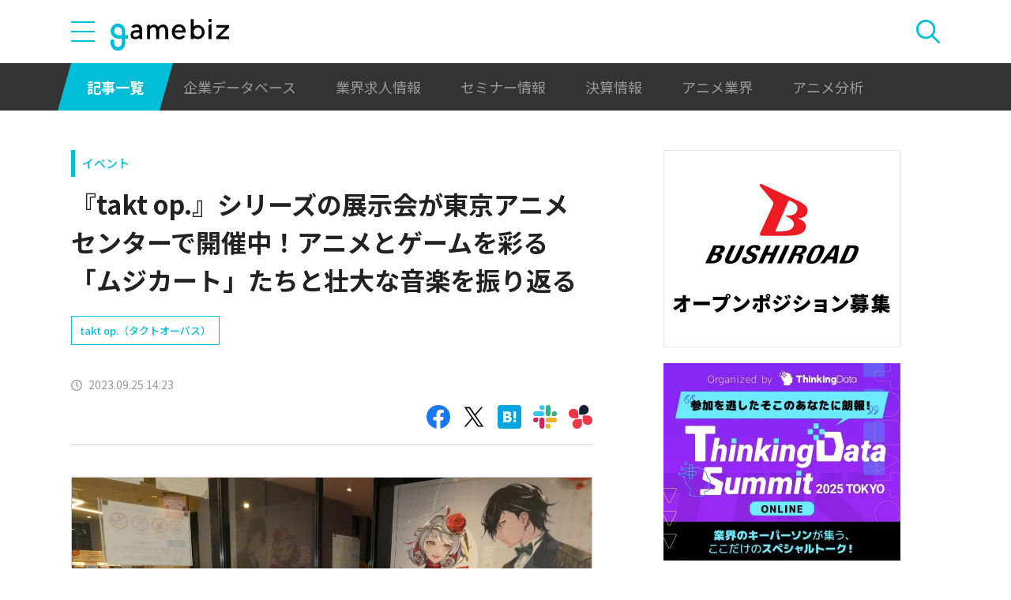

--- FILE ---
content_type: text/html; charset=UTF-8
request_url: https://gamebiz.jp/news/375074
body_size: 12561
content:
<!DOCTYPE html>
<html lang="ja">
<head>
    
    <!-- Google Tag Manager -->
    <script>(function(w,d,s,l,i){w[l]=w[l]||[];w[l].push({'gtm.start':new Date().getTime(),event:'gtm.js'});var f=d.getElementsByTagName(s)[0],j=d.createElement(s),dl=l!='dataLayer'?'&l='+l:'';j.async=true;j.src='https://www.googletagmanager.com/gtm.js?id='+i+dl;f.parentNode.insertBefore(j,f);})(window,document,'script','dataLayer','GTM-MZ9ZXJH');</script>
    <!-- End Google Tag Manager -->
    
<meta charset="utf-8"><meta http-equiv="X-UA-Compatible" content="IE=edge" />
<meta name="viewport" content="width=device-width, initial-scale=1.0, user-scalable=no" />
<title>『takt op.』シリーズの展示会が東京アニメセンターで開催中！アニメとゲームを彩る「ムジカート」たちと壮大な音楽を振り返る | gamebiz</title>
<meta name="description" content="9月23日から10月22日にかけて、音楽の力を身に宿した少女たち「ムジカート」が戦う物語を描く『takt op.（タクトオーパス）』シリーズの展示会「takt op. The Power of Musicarts. 展」が東京アニメセンターで開催される。本イベントは、現在配信中のゲーム『takt op. 運命は真紅き旋律の街を』と、これに先駆けて放送されたアニメ『takt op.Destiny』…"/>
<meta name="keywords" content="Social,ゲーム,インフォ,SocialGameInfo,最新情報,人気アプリ,gamebiz,『takt op.』シリーズの展示会が東京アニメセンターで開催中！アニメとゲームを彩る「ムジカート」たちと壮大な音楽を振り返る"/>
<meta name="viewport" content="width=device-width,initial-scale=1.0,minimum-scale=1.0,user-scalable=no">
<meta name="format-detection" content="telephone=no, email=no, address=no">
<link href="/favicon.ico?1746614308" type="image/x-icon" rel="icon"><link href="/favicon.ico?1746614308" type="image/x-icon" rel="shortcut icon"><link href="/img/apple-touch-icon.png?1746614308" rel="apple-touch-icon-precomposed"><link rel="alternate" type="application/rss+xml" title="gamebiz【ゲームビズ】" href="https://gamebiz.jp/feed.rss" />
<meta property="og:title" content="『takt op.』シリーズの展示会が東京アニメセンターで開催中！アニメとゲームを彩る「ムジカート」たちと壮大な音楽を振り返る | gamebiz"/>
<meta property="og:type" content="article"/>
<meta property="og:url" content="https://gamebiz.jp/news/375074"/>
<meta property="og:image" content="https://i3.gamebiz.jp/media/e4b7c7b8-426e-4dac-8d18-f34b571a0483.jpg"/>
<meta property="og:site_name" content="gamebiz【ゲームビズ】"/>
<meta property="og:description" content="9月23日から10月22日にかけて、音楽の力を身に宿した少女たち「ムジカート」が戦う物語を描く『takt op.（タクトオーパス）』シリーズの展示会「takt op. The Power of Musicarts. 展」が東京アニメセンターで開催される。本イベントは、現在配信中のゲーム『takt op. 運命は真紅き旋律の街を』と、これに先駆けて放送されたアニメ『takt op.Destiny』…"/>
<meta name="twitter:card" content="summary_large_image">
<meta name="twitter:site" content="@gamebiznews">
<meta property="fb:app_id" content="374980990488667"/>
<!--[if lte IE 9]><script src="../js/lib/html5shiv-printshiv.min.js"></script><![endif]-->

<link href="/news/375074" rel="canonical">
<link href="//fonts.googleapis.com/css?family=Montserrat:400,700" rel="stylesheet">
<link rel="stylesheet" href="https://cdnjs.cloudflare.com/ajax/libs/tiny-slider/2.9.3/tiny-slider.css"/>
<link rel="stylesheet" href="/css/swiper.min.css?1746613884"><link rel="stylesheet" href="/css/styles.css?1746613928">
</head>
<body class="page--article-detail">    <!-- Google Tag Manager (noscript) -->
<noscript><iframe src="https://www.googletagmanager.com/ns.html?id=GTM-MZ9ZXJH" height="0" width="0" style="display:none;visibility:hidden"></iframe></noscript>
<!-- End Google Tag Manager (noscript) -->
        
<header class="header js-header">
    <div class="container header__utils">
        <button type="button" class="header__open-drawer js-header__open-drawer">
            <span class="header__open-icon icon icon-menu">
                <span class="icon-menu__bar"></span>
                <span class="icon-menu__bar"></span>
                <span class="icon-menu__bar"></span>
            </span>
        </button>
        <div class="header__drawer js-header__drawer" data-overlay-classname="header__drawer-overlay">
    <div class="header__close-drawer-and-title js-header__close-drawer-and-title">
        <h2 class="header__drawer-title title--with-bl">カテゴリから探す</h2>
        <button type="button" class="header__close-drawer js-header__close-drawer">
            <span class="header__close-icon icon icon-close"></span>
        </button>
    </div>
    <div class="header__category-container--scrollable js-header__category-container">
                                <figure class="list-section header__category-group category-group">
                                <figcaption>
                    <h3 class="list-section__title header__category-group__name category-group__name">
                        企業動向                    </h3>
                </figcaption>
                                <ul class="header__category-list category-list">
                                            <li class="header__category-list__item category-list__item">
                            <a href="/news/category/1" class="header__category-list__link category-list__link">決算情報</a>                        </li>
                                            <li class="header__category-list__item category-list__item">
                            <a href="/news/category/47" class="header__category-list__link category-list__link">ファイナンス</a>                        </li>
                                            <li class="header__category-list__item category-list__item">
                            <a href="/news/category/42" class="header__category-list__link category-list__link">法務</a>                        </li>
                                            <li class="header__category-list__item category-list__item">
                            <a href="/news/category/12" class="header__category-list__link category-list__link">調査資料</a>                        </li>
                                            <li class="header__category-list__item category-list__item">
                            <a href="/news/category/11" class="header__category-list__link category-list__link">人事</a>                        </li>
                                            <li class="header__category-list__item category-list__item">
                            <a href="/news/category/8" class="header__category-list__link category-list__link">業界ニュース</a>                        </li>
                                    </ul>
            </figure>
                                            <figure class="list-section header__category-group category-group">
                                <figcaption>
                    <h3 class="list-section__title header__category-group__name category-group__name">
                        ゲーム動向                    </h3>
                </figcaption>
                                <ul class="header__category-list category-list">
                                            <li class="header__category-list__item category-list__item">
                            <a href="/news/category/5" class="header__category-list__link category-list__link">新作ゲーム</a>                        </li>
                                            <li class="header__category-list__item category-list__item">
                            <a href="/news/category/22" class="header__category-list__link category-list__link">サービス終了</a>                        </li>
                                            <li class="header__category-list__item category-list__item">
                            <a href="/news/category/13" class="header__category-list__link category-list__link">海外市場</a>                        </li>
                                            <li class="header__category-list__item category-list__item">
                            <a href="/news/category/9" class="header__category-list__link category-list__link">事前登録</a>                        </li>
                                            <li class="header__category-list__item category-list__item">
                            <a href="/news/category/2" class="header__category-list__link category-list__link">ランキング</a>                        </li>
                                            <li class="header__category-list__item category-list__item">
                            <a href="/news/category/4" class="header__category-list__link category-list__link">キャンペーン</a>                        </li>
                                            <li class="header__category-list__item category-list__item">
                            <a href="/news/category/10" class="header__category-list__link category-list__link">イベント</a>                        </li>
                                            <li class="header__category-list__item category-list__item">
                            <a href="/news/category/45" class="header__category-list__link category-list__link">アナログ/グッズ</a>                        </li>
                                    </ul>
            </figure>
                                            <figure class="list-section header__category-group category-group">
                                <figcaption>
                    <h3 class="list-section__title header__category-group__name category-group__name">
                        AnimeRecorder                    </h3>
                </figcaption>
                                <ul class="header__category-list category-list">
                                            <li class="header__category-list__item category-list__item">
                            <a href="/news/category/101" class="header__category-list__link category-list__link">アニメ情報</a>                        </li>
                                            <li class="header__category-list__item category-list__item">
                            <a href="/news/category/100" class="header__category-list__link category-list__link">アニメ業界</a>                        </li>
                                    </ul>
            </figure>
                                            <figure class="list-section header__category-group category-group">
                                <figcaption>
                    <h3 class="list-section__title header__category-group__name category-group__name">
                        特集                    </h3>
                </figcaption>
                                <ul class="header__category-list category-list">
                                            <li class="header__category-list__item category-list__item">
                            <a href="/news/category/3" class="header__category-list__link category-list__link">インタビュー</a>                        </li>
                                            <li class="header__category-list__item category-list__item">
                            <a href="/news/category/46" class="header__category-list__link category-list__link">BLC/NFT/メタバース</a>                        </li>
                                            <li class="header__category-list__item category-list__item">
                            <a href="/news/category/18" class="header__category-list__link category-list__link">tech</a>                        </li>
                                            <li class="header__category-list__item category-list__item">
                            <a href="/news/category/17" class="header__category-list__link category-list__link">マーケティング</a>                        </li>
                                            <li class="header__category-list__item category-list__item">
                            <a href="/news/category/7" class="header__category-list__link category-list__link">セミナー</a>                        </li>
                                    </ul>
            </figure>
                                            <figure class="list-section header__category-group category-group">
                                <ul class="header__category-list category-list">
                                            <li class="header__category-list__item category-list__item">
                            <a href="/news/category/20" class="header__category-list__link category-list__link">おはようgamebiz</a>                        </li>
                                    </ul>
            </figure>
                            <figure class="list-section header__category-group category-group">
            <ul class="header__category-list category-list">
                <li class="header__category-list__item category-list__item category-list__item--all-articles">
                    <a href="/news" class="header__category-list__link category-list__link">すべての記事を見る</a>                </li>
            </ul>
        </figure>
    </div>
</div>
        <div class="header__logo-container">
            <a href="/" class="header__logo"><img src="/img/logo.svg?1746614308" class="header__logo__image" alt="gamebiz"></a>        </div>
        <div class="header__search js-header__search">
            <div class="header__toggle-search">
                <button type="button" class="header__open-search js-header__open-search">
                    <span class="header__open-search__icon icon icon-search"></span>
                </button>
                <button type="button" class="header__close-search js-header__close-search">
                    <span class="icon icon-close header__close-search__icon"></span>
                </button>
            </div>
            
<form method="get" accept-charset="utf-8" id="headerSearchForm" class="header__search-form" action="/news/search">    <div class="header__search-form__inner">
        <select name="search_category" id="headerSearchSelectCategory" class="header__select-category"><option value="">すべての記事を見る</option><optgroup label="企業動向"><option value="1">決算情報</option><option value="47">ファイナンス</option><option value="42">法務</option><option value="12">調査資料</option><option value="11">人事</option><option value="8">業界ニュース</option></optgroup><optgroup label="ゲーム動向"><option value="5">新作ゲーム</option><option value="22">サービス終了</option><option value="13">海外市場</option><option value="9">事前登録</option><option value="2">ランキング</option><option value="4">キャンペーン</option><option value="10">イベント</option><option value="45">アナログ/グッズ</option></optgroup><optgroup label="AnimeRecorder"><option value="101">アニメ情報</option><option value="100">アニメ業界</option></optgroup><optgroup label="特集"><option value="3">インタビュー</option><option value="46">BLC/NFT/メタバース</option><option value="18">tech</option><option value="17">マーケティング</option><option value="7">セミナー</option></optgroup><option value="20">おはようgamebiz</option></select>        <div class="form-control form-control--button"><button type="button" class="header__open-category-list-modal submit-button btn btn--color-primary" data-micromodal-trigger="modal--select-category">カテゴリ選択<div class="icon icon-plus"></div></button></div>        <input type="text" name="keyword" autocomplete="off" class="header__search-input" placeholder="キーワード検索" id="keyword" aria-label="キーワード検索">        <div class="form-control form-control--button"><button type="submit" class="header__search-submit btn btn--color-text"><span class="header__search-submit__icon icon icon-search--white"></span>検索</button></div>    </div>
</form>            
<div id="modal--select-category" class="modal" aria-hidden="true">
    <div class="modal__overlay overlay" tabindex="-1" data-micromodal-close>
        <div class="modal__container" role="dialog" aria-modal="true" aria-labelledby="modal--select-category__title">
            <header class="modal__header">
                <h2 id="modal--select-category__title" class="title--with-bl">
                    カテゴリ選択
                </h2>
                <button class="modal__close" aria-label="Close modal" data-micromodal-close>
                    <span class="modal__close__icon icon icon-close"></span>
                </button>
            </header>
            <div class="modal__content" id="modal--select-category__content">
                                    <figure class="list-section select-category__category-group category-group">
                        <figcaption>
                            <h3 class="list-section__title select-category__category-group__name category-group__name">
                                企業動向                            </h3>
                        </figcaption>
                        <ul class="select-category__category-list category-list">
                                                            <li class="select-category__category-list__item category-list__item">
                                    <a href="javascript:;" class="select-category__category-list__link category-list__link js-modal-link-select-category" data-id="1">決算情報</a>                                </li>
                                                            <li class="select-category__category-list__item category-list__item">
                                    <a href="javascript:;" class="select-category__category-list__link category-list__link js-modal-link-select-category" data-id="47">ファイナンス</a>                                </li>
                                                            <li class="select-category__category-list__item category-list__item">
                                    <a href="javascript:;" class="select-category__category-list__link category-list__link js-modal-link-select-category" data-id="42">法務</a>                                </li>
                                                            <li class="select-category__category-list__item category-list__item">
                                    <a href="javascript:;" class="select-category__category-list__link category-list__link js-modal-link-select-category" data-id="12">調査資料</a>                                </li>
                                                            <li class="select-category__category-list__item category-list__item">
                                    <a href="javascript:;" class="select-category__category-list__link category-list__link js-modal-link-select-category" data-id="11">人事</a>                                </li>
                                                            <li class="select-category__category-list__item category-list__item">
                                    <a href="javascript:;" class="select-category__category-list__link category-list__link js-modal-link-select-category" data-id="8">業界ニュース</a>                                </li>
                                                    </ul>
                    </figure>
                                    <figure class="list-section select-category__category-group category-group">
                        <figcaption>
                            <h3 class="list-section__title select-category__category-group__name category-group__name">
                                ゲーム動向                            </h3>
                        </figcaption>
                        <ul class="select-category__category-list category-list">
                                                            <li class="select-category__category-list__item category-list__item">
                                    <a href="javascript:;" class="select-category__category-list__link category-list__link js-modal-link-select-category" data-id="5">新作ゲーム</a>                                </li>
                                                            <li class="select-category__category-list__item category-list__item">
                                    <a href="javascript:;" class="select-category__category-list__link category-list__link js-modal-link-select-category" data-id="22">サービス終了</a>                                </li>
                                                            <li class="select-category__category-list__item category-list__item">
                                    <a href="javascript:;" class="select-category__category-list__link category-list__link js-modal-link-select-category" data-id="13">海外市場</a>                                </li>
                                                            <li class="select-category__category-list__item category-list__item">
                                    <a href="javascript:;" class="select-category__category-list__link category-list__link js-modal-link-select-category" data-id="9">事前登録</a>                                </li>
                                                            <li class="select-category__category-list__item category-list__item">
                                    <a href="javascript:;" class="select-category__category-list__link category-list__link js-modal-link-select-category" data-id="2">ランキング</a>                                </li>
                                                            <li class="select-category__category-list__item category-list__item">
                                    <a href="javascript:;" class="select-category__category-list__link category-list__link js-modal-link-select-category" data-id="4">キャンペーン</a>                                </li>
                                                            <li class="select-category__category-list__item category-list__item">
                                    <a href="javascript:;" class="select-category__category-list__link category-list__link js-modal-link-select-category" data-id="10">イベント</a>                                </li>
                                                            <li class="select-category__category-list__item category-list__item">
                                    <a href="javascript:;" class="select-category__category-list__link category-list__link js-modal-link-select-category" data-id="45">アナログ/グッズ</a>                                </li>
                                                    </ul>
                    </figure>
                                    <figure class="list-section select-category__category-group category-group">
                        <figcaption>
                            <h3 class="list-section__title select-category__category-group__name category-group__name">
                                AnimeRecorder                            </h3>
                        </figcaption>
                        <ul class="select-category__category-list category-list">
                                                            <li class="select-category__category-list__item category-list__item">
                                    <a href="javascript:;" class="select-category__category-list__link category-list__link js-modal-link-select-category" data-id="101">アニメ情報</a>                                </li>
                                                            <li class="select-category__category-list__item category-list__item">
                                    <a href="javascript:;" class="select-category__category-list__link category-list__link js-modal-link-select-category" data-id="100">アニメ業界</a>                                </li>
                                                    </ul>
                    </figure>
                                    <figure class="list-section select-category__category-group category-group">
                        <figcaption>
                            <h3 class="list-section__title select-category__category-group__name category-group__name">
                                特集                            </h3>
                        </figcaption>
                        <ul class="select-category__category-list category-list">
                                                            <li class="select-category__category-list__item category-list__item">
                                    <a href="javascript:;" class="select-category__category-list__link category-list__link js-modal-link-select-category" data-id="3">インタビュー</a>                                </li>
                                                            <li class="select-category__category-list__item category-list__item">
                                    <a href="javascript:;" class="select-category__category-list__link category-list__link js-modal-link-select-category" data-id="46">BLC/NFT/メタバース</a>                                </li>
                                                            <li class="select-category__category-list__item category-list__item">
                                    <a href="javascript:;" class="select-category__category-list__link category-list__link js-modal-link-select-category" data-id="18">tech</a>                                </li>
                                                            <li class="select-category__category-list__item category-list__item">
                                    <a href="javascript:;" class="select-category__category-list__link category-list__link js-modal-link-select-category" data-id="17">マーケティング</a>                                </li>
                                                            <li class="select-category__category-list__item category-list__item">
                                    <a href="javascript:;" class="select-category__category-list__link category-list__link js-modal-link-select-category" data-id="7">セミナー</a>                                </li>
                                                    </ul>
                    </figure>
                                    <figure class="list-section select-category__category-group category-group">
                        <figcaption>
                            <h3 class="list-section__title select-category__category-group__name category-group__name">
                                                            </h3>
                        </figcaption>
                        <ul class="select-category__category-list category-list">
                                                            <li class="select-category__category-list__item category-list__item">
                                    <a href="javascript:;" class="select-category__category-list__link category-list__link js-modal-link-select-category" data-id="20">おはようgamebiz</a>                                </li>
                                                    </ul>
                    </figure>
                                <figure class="list-section select-category__category-group category-group">
                    <ul class="select-category__category-list category-list">
                        <li class="select-category__category-list__item category-list__item category-list__item--all-articles">
                            <a href="javascript:;" class="select-category__category-list__link category-list__link js-modal-link-select-category">すべての記事を見る</a>                        </li>
                    </ul>
                </figure>
            </div>
        </div>
    </div>
</div>
        </div>
    </div>
    <nav class="header__nav">
        <div class="header__nav__container container">
            <a href="/news" class="header__nav__link is-current">記事一覧</a>            <a href="/companies" class="header__nav__link">企業データベース</a>            <a href="/jobs" class="header__nav__link">業界求人情報</a>            <a href="/seminars" class="header__nav__link">セミナー情報</a>            <a href="/news/category/1" class="header__nav__link">決算情報</a>            <a href="/news/category/100" class="header__nav__link">アニメ業界</a>            <a href="/news/tag/23237" class="header__nav__link">アニメ分析</a>        </div>
    </nav>
</header>
    
<main class="main">
    <div class="main__contents js-main__contents">
        <div class="container main__contents__container">
            <div class="page-contents js-page-contents">
                <div class="page-contents__inner">
                    
    <div class="ad ad--gold ad--side-gold--sp" data-ad-side-gold-sp></div>
                    <article class="article">
                        <div class="article__header">
                            <div class="bg-video__box">
                                <div class="bg-video__box__inner">
                                                                        <div class="article__category">
                                        <a href="/news/category/10">イベント</a>                                    </div>
                                                                        <h1 class="article__title">
                                        『takt op.』シリーズの展示会が東京アニメセンターで開催中！アニメとゲームを彩る「ムジカート」たちと壮大な音楽を振り返る                                    </h1>
                                </div>
                            </div>
                            <div class="bg-video__box bg-video__box--ad--external bg-video__box--bg bg-video__box--padding--s bg-video__box--margin--s">
                                <div class="bg-video__box__inner">
                                    <div class="ad ad--external" data-ad='{"area_category":"google-ad","area":"sp-article-detail"}'></div>
                                </div>
                            </div>
                                                        <div class="bg-video__box">
                                <div class="bg-video__box__inner">
                                    <div class="article__tags">
                                        
<ul class="tag-list">
        <li class="tag-list__item">
        <a href="/news/tag/16998" class="tag-list__link tag">takt op.（タクトオーパス）</a>    </li>
    </ul>
                                    </div>
                                </div>
                            </div>
                            <div class="bg-video__box">
                                <div class="bg-video__box__inner">
                                    <div class="author-and-published-at">
                                                                                                                            <div class="article__published-at">
                                                <span class="article__published-at__icon icon icon-clock"></span>
                                                2023.09.25 14:23                                            </div>
                                                                            </div>
                                </div>
                            </div>
                            <div class="bg-video__box">
                                <div class="bg-video__box__inner">
                                    <div class="share-sns">
    <a href="https://www.facebook.com/share.php?u=https%3A%2F%2Fgamebiz.jp%2Fnews%2F375074" class="share-sns__link" target="_blank"><span class="icon icon-facebook"></a>    <a href="https://twitter.com/" class="share-sns__link" target="_blank" onclick="window.open(&#039;https://twitter.com/intent/tweet?text=%E3%80%8Etakt+op.%E3%80%8F%E3%82%B7%E3%83%AA%E3%83%BC%E3%82%BA%E3%81%AE%E5%B1%95%E7%A4%BA%E4%BC%9A%E3%81%8C%E6%9D%B1%E4%BA%AC%E3%82%A2%E3%83%8B%E3%83%A1%E3%82%BB%E3%83%B3%E3%82%BF%E3%83%BC%E3%81%A7%E9%96%8B%E5%82%AC%E4%B8%AD%EF%BC%81%E3%82%A2%E3%83%8B%E3%83%A1%E3%81%A8%E3%82%B2%E3%83%BC%E3%83%A0%E3%82%92%E5%BD%A9%E3%82%8B%E3%80%8C%E3%83%A0%E3%82%B8%E3%82%AB%E3%83%BC%E3%83%88%E3%80%8D%E3%81%9F%E3%81%A1%E3%81%A8%E5%A3%AE%E5%A4%A7%E3%81%AA%E9%9F%B3%E6%A5%BD%E3%82%92%E6%8C%AF%E3%82%8A%E8%BF%94%E3%82%8B%0Ahttps%3A%2F%2Fgamebiz.jp%2Fnews%2F375074&#039;,
                       &#039;tweetwindow&#039;,
                       &#039;width=550, height=450, personalbar=0, toolbar=0, scrollbars=1, resizable=1&#039;); return false;"><span class="icon icon-X"></a>    <a href="https://b.hatena.ne.jp/add?mode=confirm&amp;url=https%3A%2F%2Fgamebiz.jp%2Fnews%2F375074&amp;title=%E3%80%8Etakt+op.%E3%80%8F%E3%82%B7%E3%83%AA%E3%83%BC%E3%82%BA%E3%81%AE%E5%B1%95%E7%A4%BA%E4%BC%9A%E3%81%8C%E6%9D%B1%E4%BA%AC%E3%82%A2%E3%83%8B%E3%83%A1%E3%82%BB%E3%83%B3%E3%82%BF%E3%83%BC%E3%81%A7%E9%96%8B%E5%82%AC%E4%B8%AD%EF%BC%81%E3%82%A2%E3%83%8B%E3%83%A1%E3%81%A8%E3%82%B2%E3%83%BC%E3%83%A0%E3%82%92%E5%BD%A9%E3%82%8B%E3%80%8C%E3%83%A0%E3%82%B8%E3%82%AB%E3%83%BC%E3%83%88%E3%80%8D%E3%81%9F%E3%81%A1%E3%81%A8%E5%A3%AE%E5%A4%A7%E3%81%AA%E9%9F%B3%E6%A5%BD%E3%82%92%E6%8C%AF%E3%82%8A%E8%BF%94%E3%82%8B" class="share-sns__link" target="_blank"><span class="icon icon-hatena"></a>    <a href="https://gamebiz.jp/slack/authorize?url=https%3A%2F%2Fgamebiz.jp%2Fnews%2F375074&amp;title=%E3%80%8Etakt+op.%E3%80%8F%E3%82%B7%E3%83%AA%E3%83%BC%E3%82%BA%E3%81%AE%E5%B1%95%E7%A4%BA%E4%BC%9A%E3%81%8C%E6%9D%B1%E4%BA%AC%E3%82%A2%E3%83%8B%E3%83%A1%E3%82%BB%E3%83%B3%E3%82%BF%E3%83%BC%E3%81%A7%E9%96%8B%E5%82%AC%E4%B8%AD%EF%BC%81%E3%82%A2%E3%83%8B%E3%83%A1%E3%81%A8%E3%82%B2%E3%83%BC%E3%83%A0%E3%82%92%E5%BD%A9%E3%82%8B%E3%80%8C%E3%83%A0%E3%82%B8%E3%82%AB%E3%83%BC%E3%83%88%E3%80%8D%E3%81%9F%E3%81%A1%E3%81%A8%E5%A3%AE%E5%A4%A7%E3%81%AA%E9%9F%B3%E6%A5%BD%E3%82%92%E6%8C%AF%E3%82%8A%E8%BF%94%E3%82%8B" class="share-sns__link" target="_blank"><span class="icon icon-slack"></a>    <a href="https://gamebiz.jp/chatwork/authorize?url=https%253A%252F%252Fgamebiz.jp%252Fnews%252F375074&amp;title=%25E3%2580%258Etakt%2Bop.%25E3%2580%258F%25E3%2582%25B7%25E3%2583%25AA%25E3%2583%25BC%25E3%2582%25BA%25E3%2581%25AE%25E5%25B1%2595%25E7%25A4%25BA%25E4%25BC%259A%25E3%2581%258C%25E6%259D%25B1%25E4%25BA%25AC%25E3%2582%25A2%25E3%2583%258B%25E3%2583%25A1%25E3%2582%25BB%25E3%2583%25B3%25E3%2582%25BF%25E3%2583%25BC%25E3%2581%25A7%25E9%2596%258B%25E5%2582%25AC%25E4%25B8%25AD%25EF%25BC%2581%25E3%2582%25A2%25E3%2583%258B%25E3%2583%25A1%25E3%2581%25A8%25E3%2582%25B2%25E3%2583%25BC%25E3%2583%25A0%25E3%2582%2592%25E5%25BD%25A9%25E3%2582%258B%25E3%2580%258C%25E3%2583%25A0%25E3%2582%25B8%25E3%2582%25AB%25E3%2583%25BC%25E3%2583%2588%25E3%2580%258D%25E3%2581%259F%25E3%2581%25A1%25E3%2581%25A8%25E5%25A3%25AE%25E5%25A4%25A7%25E3%2581%25AA%25E9%259F%25B3%25E6%25A5%25BD%25E3%2582%2592%25E6%258C%25AF%25E3%2582%258A%25E8%25BF%2594%25E3%2582%258B" class="share-sns__link" target="_blank"><span class="icon icon-chatworks"></a></div>
                                </div>
                            </div>
                        </div>
                        <div class="bg-video__box bg-video__box--bg bg-video__box--margin--s--top bg-video__box--padding--s--top">
                            <div class="bg-video__box__inner">
                                <div class="article__body">
                                    <div class="article__featured-image"></div>
                                    <!-- TODO: [data-content="blogparts"] つける -->
                                    <div class="article__body-text" data-content="blogparts">
                                        <p class="image text-center" data-blogparts="root"><img data-lazyload="delay" data-src="https://i3.gamebiz.jp/media/e4b7c7b8-426e-4dac-8d18-f34b571a0483.jpg" class="bordered" /></p>
<p class="spacer"></p>
<p>9月23日から10月22日にかけて、音楽の力を身に宿した少女たち「ムジカート」が戦う物語を描く『takt op.（タクトオーパス）』シリーズの展示会「takt op. The Power of Musicarts. 展」が東京アニメセンターで開催される。</p>
<p>本イベントは、現在配信中のゲーム『takt op. 運命は真紅き旋律の街を』と、これに先駆けて放送されたアニメ『takt op.Destiny』を振り返りつつ、個性あふれる「ムジカート」や、壮大な音楽の魅力に迫る内容になっている。会場でまず目を引くのが、入り口に展示されたグランドピアノ。これは本作でキーピアニストとして活躍するまらしぃさんが、この企画展のために弾いた録りおろしの楽曲メドレーを自動演奏している。美しい音楽が絶え間なく流れるのはもちろん、よく見ると実施に鍵盤が叩かれているのも分かる。耳はもちろん、目でも楽しめる仕掛けだ。</p>
<p class="spacer"></p>
<p class="image text-center" data-blogparts="root"><img data-lazyload="delay" data-src="https://i3.gamebiz.jp/media/6bdf8623-caae-4461-b688-ba72939c17a5.jpg" class="bordered" /></p>
<p class="spacer"></p>
<p>展示はいくつかのコーナーに分かれており、まずはTVアニメ『takt op.Destiny』の物語を振り返ることに。放送された全12話の場面カットとあらすじ、さらに設定資料、大型スクリーンの映像で物語をあらためて楽しめる。また、ベートーヴェンやワーグナーといった、おなじみの作曲家をわかりやすく紹介するトリビアコーナーも設置されている。</p>
<p class="image text-center" data-blogparts="root"><img data-lazyload="delay" data-src="https://i3.gamebiz.jp/media/da1b51a3-8cca-4342-896d-6979b67d3def.jpg" class="bordered" /></p>
<p class="image text-center" data-blogparts="root"><img data-lazyload="delay" data-src="https://i3.gamebiz.jp/media/90173e15-8bcb-4aa3-a39e-bb7e17d7c19a.jpg" class="bordered" /></p>
<p>続いてのコーナーでは、ゲームに登場する設定資料がところ狭しと展示されている。世界観に関するものから美術、キャラクターの設定など、美しい『takt op.』の世界がいかにして作られたのかがよく分かる内容だ。また、日常や戦闘の記憶を映し出した音源楽装の数々も展示。ゲーム内で見る音源楽装とは、また違った印象を抱く人もいるだろう。</p>
<p class="image text-center" data-blogparts="root"><img data-lazyload="delay" data-src="https://i3.gamebiz.jp/media/9323bd9e-ee3f-4891-aef7-a128a0eaf1c5.jpg" class="bordered" /></p>
<p>そして最後のコーナーでは、等身大用として特別に調整されたムジカート25人の映像を間近で楽しむことができる。運命やカルメン、木星にカノンと多彩なキャラクターはすべて音声付き。キャラクターの前に立てばその声を聞くことができる。各モニターには誰が登場するのか明記されているので、お気に入りのムジカートがいる人は少し待ってみるのもおすすめ。</p>
<p class="spacer"></p>
<ul class="columns columns--desktop-v-mobile-h" data-blogparts="root">
<li class="column">
<p class="image text-center"><img data-lazyload="delay" data-src="https://i3.gamebiz.jp/media/85088998-1e63-40c6-8f2b-a044fc879019.jpg" /></p>
</li>
<li class="column">
<p class="image text-center"><img data-lazyload="delay" data-src="https://i3.gamebiz.jp/media/cbb0fcb5-d895-4314-a455-6a3ce251722f.jpg" /></p>
</li>
</ul>
<p>なお、本イベントは展示に加えてグッズ販売のコーナーも併設。キャラクター原案を手がけたLAMさん描き下ろしのキービジュアルイラストを使用したクリアファイルセットやTシャツ、A3クリアポスターなどが販売される。<br />そのほか、入場特典として楽譜カバー風台紙と選べるムジカートブロマイド (全25種)のセットも用意されている。台紙はブロマイドを挟める仕様になっているので、来場した記念として飾るにもぴったりだ。</p>
<p class="spacer"></p>
<p class="image text-center" data-blogparts="root"><img data-lazyload="delay" data-src="https://i3.gamebiz.jp/media/d225a629-0f65-49e4-8264-f4b79ef251fc.jpg" class="bordered" /></p>
<p class="image text-center" data-blogparts="root"><img data-lazyload="delay" data-src="https://i3.gamebiz.jp/media/32f6b674-0724-4c7a-b569-436e327b8d9e.jpg" class="bordered" /></p>
<p class="spacer"></p>
<div class="link-button text-center" data-blogparts="root"><a class="btn btn--rounded btn--color-primary btn--color-primary--invert" href="https://tokyoanimecenter.jp/event/taktop_exhibition/">公式サイト</a></div>
<p>&copy;DeNA/takt op. game partners　&copy;DeNA／タクトオーパスフィルハーモニック</p>
<p class="ignore spacer"></p>                                    </div>
                                </div>
                            </div>
                        </div>
                        <div class="article__footer">
                            <div class="bg-video__box bg-video__box--bg bg-video__box--margin--s--bottom bg-video__box--padding--s--bottom">
                                <div class="bg-video__box__inner">
                                    <div class="share-sns">
    <a href="https://www.facebook.com/share.php?u=https%3A%2F%2Fgamebiz.jp%2Fnews%2F375074" class="share-sns__link" target="_blank"><span class="icon icon-facebook"></a>    <a href="https://twitter.com/" class="share-sns__link" target="_blank" onclick="window.open(&#039;https://twitter.com/intent/tweet?text=%E3%80%8Etakt+op.%E3%80%8F%E3%82%B7%E3%83%AA%E3%83%BC%E3%82%BA%E3%81%AE%E5%B1%95%E7%A4%BA%E4%BC%9A%E3%81%8C%E6%9D%B1%E4%BA%AC%E3%82%A2%E3%83%8B%E3%83%A1%E3%82%BB%E3%83%B3%E3%82%BF%E3%83%BC%E3%81%A7%E9%96%8B%E5%82%AC%E4%B8%AD%EF%BC%81%E3%82%A2%E3%83%8B%E3%83%A1%E3%81%A8%E3%82%B2%E3%83%BC%E3%83%A0%E3%82%92%E5%BD%A9%E3%82%8B%E3%80%8C%E3%83%A0%E3%82%B8%E3%82%AB%E3%83%BC%E3%83%88%E3%80%8D%E3%81%9F%E3%81%A1%E3%81%A8%E5%A3%AE%E5%A4%A7%E3%81%AA%E9%9F%B3%E6%A5%BD%E3%82%92%E6%8C%AF%E3%82%8A%E8%BF%94%E3%82%8B%0Ahttps%3A%2F%2Fgamebiz.jp%2Fnews%2F375074&#039;,
                       &#039;tweetwindow&#039;,
                       &#039;width=550, height=450, personalbar=0, toolbar=0, scrollbars=1, resizable=1&#039;); return false;"><span class="icon icon-X"></a>    <a href="https://b.hatena.ne.jp/add?mode=confirm&amp;url=https%3A%2F%2Fgamebiz.jp%2Fnews%2F375074&amp;title=%E3%80%8Etakt+op.%E3%80%8F%E3%82%B7%E3%83%AA%E3%83%BC%E3%82%BA%E3%81%AE%E5%B1%95%E7%A4%BA%E4%BC%9A%E3%81%8C%E6%9D%B1%E4%BA%AC%E3%82%A2%E3%83%8B%E3%83%A1%E3%82%BB%E3%83%B3%E3%82%BF%E3%83%BC%E3%81%A7%E9%96%8B%E5%82%AC%E4%B8%AD%EF%BC%81%E3%82%A2%E3%83%8B%E3%83%A1%E3%81%A8%E3%82%B2%E3%83%BC%E3%83%A0%E3%82%92%E5%BD%A9%E3%82%8B%E3%80%8C%E3%83%A0%E3%82%B8%E3%82%AB%E3%83%BC%E3%83%88%E3%80%8D%E3%81%9F%E3%81%A1%E3%81%A8%E5%A3%AE%E5%A4%A7%E3%81%AA%E9%9F%B3%E6%A5%BD%E3%82%92%E6%8C%AF%E3%82%8A%E8%BF%94%E3%82%8B" class="share-sns__link" target="_blank"><span class="icon icon-hatena"></a>    <a href="https://gamebiz.jp/slack/authorize?url=https%3A%2F%2Fgamebiz.jp%2Fnews%2F375074&amp;title=%E3%80%8Etakt+op.%E3%80%8F%E3%82%B7%E3%83%AA%E3%83%BC%E3%82%BA%E3%81%AE%E5%B1%95%E7%A4%BA%E4%BC%9A%E3%81%8C%E6%9D%B1%E4%BA%AC%E3%82%A2%E3%83%8B%E3%83%A1%E3%82%BB%E3%83%B3%E3%82%BF%E3%83%BC%E3%81%A7%E9%96%8B%E5%82%AC%E4%B8%AD%EF%BC%81%E3%82%A2%E3%83%8B%E3%83%A1%E3%81%A8%E3%82%B2%E3%83%BC%E3%83%A0%E3%82%92%E5%BD%A9%E3%82%8B%E3%80%8C%E3%83%A0%E3%82%B8%E3%82%AB%E3%83%BC%E3%83%88%E3%80%8D%E3%81%9F%E3%81%A1%E3%81%A8%E5%A3%AE%E5%A4%A7%E3%81%AA%E9%9F%B3%E6%A5%BD%E3%82%92%E6%8C%AF%E3%82%8A%E8%BF%94%E3%82%8B" class="share-sns__link" target="_blank"><span class="icon icon-slack"></a>    <a href="https://gamebiz.jp/chatwork/authorize?url=https%253A%252F%252Fgamebiz.jp%252Fnews%252F375074&amp;title=%25E3%2580%258Etakt%2Bop.%25E3%2580%258F%25E3%2582%25B7%25E3%2583%25AA%25E3%2583%25BC%25E3%2582%25BA%25E3%2581%25AE%25E5%25B1%2595%25E7%25A4%25BA%25E4%25BC%259A%25E3%2581%258C%25E6%259D%25B1%25E4%25BA%25AC%25E3%2582%25A2%25E3%2583%258B%25E3%2583%25A1%25E3%2582%25BB%25E3%2583%25B3%25E3%2582%25BF%25E3%2583%25BC%25E3%2581%25A7%25E9%2596%258B%25E5%2582%25AC%25E4%25B8%25AD%25EF%25BC%2581%25E3%2582%25A2%25E3%2583%258B%25E3%2583%25A1%25E3%2581%25A8%25E3%2582%25B2%25E3%2583%25BC%25E3%2583%25A0%25E3%2582%2592%25E5%25BD%25A9%25E3%2582%258B%25E3%2580%258C%25E3%2583%25A0%25E3%2582%25B8%25E3%2582%25AB%25E3%2583%25BC%25E3%2583%2588%25E3%2580%258D%25E3%2581%259F%25E3%2581%25A1%25E3%2581%25A8%25E5%25A3%25AE%25E5%25A4%25A7%25E3%2581%25AA%25E9%259F%25B3%25E6%25A5%25BD%25E3%2582%2592%25E6%258C%25AF%25E3%2582%258A%25E8%25BF%2594%25E3%2582%258B" class="share-sns__link" target="_blank"><span class="icon icon-chatworks"></a></div>
                                </div>
                            </div>
                                                                                    <div class="bg-video__box bg-video__box--bg bg-video__box--margin--s bg-video__box--padding--s">
                                <div class="bg-video__box__inner">
                                    <div class="article__comments">
                                        
<div id="ulCommentWidget" style="clear:both;"></div>
<script>
    var _ul_comment_config = _ul_comment_config||{};
    _ul_comment_config['id'] = 'CM-m6G7hvSr';
    _ul_comment_config['article_id'] = 'production-news-375074';
    _ul_comment_config['author'] = '';
    _ul_comment_config['published_at'] = '';

    (function (c, n, s) {if (c[n] === void 0) {c['ULObject'] = n;
        c[n] = c[n] || function () {(c[n].q = c[n].q || []).push(arguments)};
        c[n].l = 1 * new Date();var e = document.createElement('script');e.async = 1;
        e.src = s + "/comment.js";var t = document.getElementsByTagName('script')[0];
        t.parentNode.insertBefore(e, t);}})
    (window, 'ul_comment_widget', 'https://cm-widget.nakanohito.jp/cm');
    ul_comment_widget('init', _ul_comment_config);
</script>
                                    </div>
                                </div>
                            </div>
                                                                                    <div class="bg-video__box bg-video__box--bg bg-video__box--articles bg-video__box--padding--s bg-video__box--margin--s--bottom">
                                <div class="bg-video__box__inner">
                                                                        <div class="category-article-links">
                                        <h3 class="secondary-title">イベント</h3>
                                        <div class="articles__scrollbox">
                                                                                            <div class="article article--vertical">
                                                    <a href="/news/419765" class="article__link">
    <div class="article__image media-container">
        <div class="media-inner">
            <img data-src="https://i3.gamebiz.jp/media/cb873e3b-acbb-48ef-a743-d6398a052eee.jpg" class="media-image" onerror="this.onerror = null;this.data-src=&quot;/img/no-image-default.png?1746614308&quot;" data-object-fit="contain" data-lazyload="delay" alt="">        </div>
    </div>
    <div class="article__meta">
                <h3 class="article__title">
            【イベント】“ヘブバン”の世界が水族館に広がる！　サンシャイン水族館×『ヘブンバーンズレッド』コラボを現地レポート！        </h3>
                <div class="article__published-at">
            <span class="article__published-at__icon icon icon-clock"></span>
            2026.01.23 20:10        </div>
            </div>
</a>
                                                </div>
                                                                                            <div class="article article--vertical">
                                                    <a href="/news/419749" class="article__link">
    <div class="article__image media-container">
        <div class="media-inner">
            <img data-src="https://i3.gamebiz.jp/media/79fbb518-2fbb-4c19-8a0f-a6761ea98ea1.png" class="media-image" onerror="this.onerror = null;this.data-src=&quot;/img/no-image-default.png?1746614308&quot;" data-object-fit="contain" data-lazyload="delay" alt="">        </div>
    </div>
    <div class="article__meta">
                <h3 class="article__title">
            インディー音楽ゲームに特化した体験型イベント「インディー音ゲー祭(フェス)」が1月31日に「稲毛 K&#039;S DREAM」で初開催        </h3>
                <div class="article__published-at">
            <span class="article__published-at__icon icon icon-clock"></span>
            2026.01.23 17:13        </div>
            </div>
</a>
                                                </div>
                                                                                            <div class="article article--vertical">
                                                    <a href="/news/419731" class="article__link">
    <div class="article__image media-container">
        <div class="media-inner">
            <img data-src="https://i3.gamebiz.jp/media/37dfb3c6-e5ea-4296-9111-b76aa2d4818d.jpg" class="media-image" onerror="this.onerror = null;this.data-src=&quot;/img/no-image-default.png?1746614308&quot;" data-object-fit="contain" data-lazyload="delay" alt="">        </div>
    </div>
    <div class="article__meta">
                <h3 class="article__title">
            GENDA GiGO、周防パトラとのコラボキャンペーンを開催！限定景品に加え「周防パトラ焼き」も登場        </h3>
                <div class="article__published-at">
            <span class="article__published-at__icon icon icon-clock"></span>
            2026.01.23 14:59        </div>
            </div>
</a>
                                                </div>
                                                                                    </div>
                                        <a href="/news/category/10" class="category-articles__show-all btn btn--color-primary btn--arrow-right">すべて見る</a>                                    </div>
                                                                    </div>
                            </div>
                                                        <div class="bg-video__box bg-video__box--ad--external bg-video__box--bg bg-video__box--padding--s bg-video__box--margin--s">
                                <div class="bg-video__box__inner">
                                    <div class="ad ad--external" data-ad='{"area_category":"google-ad","area":"sp-article-detail"}'></div>
                                </div>
                            </div>
                                                        <div class="bg-video__box">
                                <div class="bg-video__box__inner">
                                    <div class="article__tags">
                                        
<ul class="tag-list">
        <li class="tag-list__item">
        <a href="/news/tag/16998" class="tag-list__link tag">takt op.（タクトオーパス）</a>    </li>
    </ul>
                                    </div>
                                </div>
                            </div>
                        </div>
                    </article>
                    <div
                            class="
                                bg-video__box
                                bg-video__box--more-articles
                                bg-video__box--bg
                                bg-video__box--margin
                                bg-video__box--padding--s
                            "
                        >
                        <div class="bg-video__box__inner">
                            <section class="related-articles">
                                <h2 class="secondary-title">あわせて読みたい</h2>
                                                                
<div class="articles articles--stack">
        <div class="article article--horizontal">
        <a href="/news/395066" class="article__link">
    <div class="article__image media-container">
        <div class="media-inner">
            <img src="https://i3.gamebiz.jp/media/92994711-1cf6-440e-8343-558708e58ee6.png" class="media-image" onerror="this.onerror = null;this.src=&quot;/img/no-image-default.png?1746614308&quot;" data-object-fit="contain" alt="">        </div>
    </div>
    <div class="article__meta">
                <div class="article__category-and-badge">
            <span class="article__category">
                サービス終了            </span>
                    </div>
                <h3 class="article__title">
            【サービス終了、その瞬間】24年4月～10月掲載記事まとめ…『エンキル』『タクトオーパス』『超速GP』『DQチャンプ』『スカフォト』『パワサカ』        </h3>
                <div class="article__published-at">
            <span class="article__published-at__icon icon icon-clock"></span>
            2024.11.04 09:30        </div>
            </div>
</a>
    </div>
        <div class="article article--horizontal">
        <a href="/news/384771" class="article__link">
    <div class="article__image media-container">
        <div class="media-inner">
            <img src="https://i3.gamebiz.jp/media/f189bd9c-22e3-4827-8bc8-bf95dee1e438.jpg" class="media-image" onerror="this.onerror = null;this.src=&quot;/img/no-image-default.png?1746614308&quot;" data-object-fit="contain" alt="">        </div>
    </div>
    <div class="article__meta">
                <div class="article__category-and-badge">
            <span class="article__category">
                サービス終了            </span>
                    </div>
                <h3 class="article__title">
            【サービス終了、その瞬間】DeNAとバンダイナムコFW『takt op. 運命は真紅き旋律の街を』…運命が再び動き出すその日が来る事を願って        </h3>
                <div class="article__published-at">
            <span class="article__published-at__icon icon icon-clock"></span>
            2024.04.22 10:58        </div>
            </div>
</a>
    </div>
        <div class="article article--horizontal">
        <a href="/news/381526" class="article__link">
    <div class="article__image media-container">
        <div class="media-inner">
            <img src="https://i3.gamebiz.jp/media/469305d6-dace-4e35-924d-7a0fbf41f0d4.jpg" class="media-image" onerror="this.onerror = null;this.src=&quot;/img/no-image-default.png?1746614308&quot;" data-object-fit="contain" alt="">        </div>
    </div>
    <div class="article__meta">
                <div class="article__category-and-badge">
            <span class="article__category">
                サービス終了            </span>
                    </div>
                <h3 class="article__title">
            DeNA、『takt op. 運命は真紅き旋律の街を』のサービスを4月9日をもって終了…リリースから約10ヶ月        </h3>
                <div class="article__published-at">
            <span class="article__published-at__icon icon icon-clock"></span>
            2024.02.08 14:26        </div>
            </div>
</a>
    </div>
    </div>
                                                            </section>
                        </div>
                    </div>
                    
                </div>
            </div>
            
<aside class="sidebar js-sidebar">
    <div class="sidebar__inner">
        
    <section class="sidebar__section sidebar__section--ad bg-video__box">
        <div class="sidebar__content">
            <div class="ad ad--gold ad--side-gold--pc" data-ad='{"area_category": "enterprise-advertisement", "area": "side-gold"}'></div>
        </div>
    </section>
        
<section class="sidebar__section sidebar__section--ads bg-video__box">
    <div class="sidebar__content">
        <div class="spot-ads">
                                                <div class="ad ad--spot" data-ad='{"area_category": "spot-advertisement", "area": "spot", "ad_id": 97}'></div>
                                    </div>
    </div>
</section>
        <section class="sidebar__section sidebar__section--pickup-banners bg-video__box">
            <div class="sidebar__content">
                                
<div class="banners pickup-banners">
    

</div>
            </div>
        </section>
        <section class="sidebar__section sidebar__section--bg-colored sidebar__section--recruit bg-video__box bg-video__box--bg bg-video__box--padding bg-video__box--margin">
            <div class="sidebar__content">
                <div class="recruit">
                    <h2 class="primary-title primary-title--en">
                        Recruit<span class="primary-title__sub">業界求人情報</span>
                    </h2>
                    <div class="jobs">
                        
<div class="job job--vertical">
    
<a href="/jobs/1" class="job__link">
        <div class="job__image media-container">
        <div class="media-inner">
            <img data-src="https://i3.gamebiz.jp/media/14717365-e06b-4666-9862-43eee5a9381a.jpg" class="media-image" onerror="this.onerror = null;this.data-src=&quot;/img/no-image-default.png?1746614308&quot;" data-lazyload="delay" alt="">        </div>
    </div>
        <div class="job__meta">
        <div class="job__position">
            総合職【オープンポジション】        </div>
        <div class="job__company-name">
            株式会社ブシロード        </div>
        <h3 class="job__title">
            世界を彩るコンテンツ、次はあなたが広める番です。        </h3>
    </div>
</a>
</div>
                        
<div class="job job--horizontal">
    
<a href="/jobs/107" class="job__link">
        <div class="job__image media-container">
        <div class="media-inner">
            <img data-src="https://i3.gamebiz.jp/media/f9096f8e-3423-428f-b8f6-961996f7ef62.JPG" class="media-image" onerror="this.onerror = null;this.data-src=&quot;/img/no-image-default.png?1746614308&quot;" data-lazyload="delay" alt="">        </div>
    </div>
        <div class="job__meta">
        <div class="job__position">
            ゲームプランナー（札幌）        </div>
        <div class="job__company-name">
            THE FIRST株式会社        </div>
        <h3 class="job__title">
            ゲームプランナー【札幌/UIターン歓迎】第2期メンバー募集！オンラインゲーム開発/運用/ローカライズ        </h3>
    </div>
</a>
</div>
<div class="job job--horizontal">
    
<a href="/jobs/13" class="job__link">
        <div class="job__image media-container">
        <div class="media-inner">
            <img data-src="https://i3.gamebiz.jp/media/9600532d-d574-4baa-a06a-3b5a31238205.png" class="media-image" onerror="this.onerror = null;this.data-src=&quot;/img/no-image-default.png?1746614308&quot;" data-lazyload="delay" alt="">        </div>
    </div>
        <div class="job__meta">
        <div class="job__position">
            企画職（ディレクター、プランナー）国内チーム/海外チーム        </div>
        <div class="job__company-name">
            NextNinja        </div>
        <h3 class="job__title">
            【自社開発】運用ゲームディレクター        </h3>
    </div>
</a>
</div>
                        
<div class="job job--vertical">
    
<a href="/jobs/53" class="job__link">
        <div class="job__image media-container">
        <div class="media-inner">
            <img data-src="https://i3.gamebiz.jp/media/50e1b3da-52d6-4633-9f66-3ed1485b6180.png" class="media-image" onerror="this.onerror = null;this.data-src=&quot;/img/no-image-default.png?1746614308&quot;" data-lazyload="delay" alt="">        </div>
    </div>
        <div class="job__meta">
        <div class="job__position">
            プランナー        </div>
        <div class="job__company-name">
            Happy Elements株式会社        </div>
        <h3 class="job__title">
            ゲームデザイナー（プランナー）        </h3>
    </div>
</a>
</div>
<div class="job job--vertical">
    
<a href="/jobs/84" class="job__link">
        <div class="job__image media-container">
        <div class="media-inner">
            <img data-src="https://i3.gamebiz.jp/media/473fc97b-1676-45e1-b8db-6e31b8dc31e9.png" class="media-image" onerror="this.onerror = null;this.data-src=&quot;/img/no-image-default.png?1746614308&quot;" data-lazyload="delay" alt="">        </div>
    </div>
        <div class="job__meta">
        <div class="job__position">
            デバッガー        </div>
        <div class="job__company-name">
            株式会社Aiming        </div>
        <h3 class="job__title">
            【未経験者歓迎】AimingTeamCARAVAN熊本ベースでオンラインゲーム開発を担うデバッガーを募集        </h3>
    </div>
</a>
</div>
                    </div>
                    <a href="/jobs" class="recruit__show-all btn btn--color-primary btn--arrow-right">すべて見る</a>                </div>
            </div>
        </section>
        <section class="sidebar__section sidebar__section--banners bg-video__box bg-video__box--margin">
            <div class="sidebar__content">
                                
<section class="banners">
    
<div class="banner">
    <a href="/site-banners/redirect/77/4" class="banner__link media-container" target="_self"><div class="media-inner"><img src="https://i3.gamebiz.jp/media/eff2bd60-c30b-4892-a799-15baccc13e46.png" class="banner__image" alt="Anime Data Insight Lab"></div></a></div>
<div class="banner">
    <a href="/site-banners/redirect/22/4" class="banner__link media-container" target="_self"><div class="media-inner"><img src="https://i3.gamebiz.jp/media/871c378b-189f-41b8-be7c-136d31434de2.png" class="banner__image" alt="2022年決算7月-9月"></div></a></div>
<div class="banner">
    <a href="/site-banners/redirect/65/4" class="banner__link media-container" target="_self"><div class="media-inner"><img src="https://i3.gamebiz.jp/media/635cf6e9-18c1-4958-92ef-f25e0752beb6.png" class="banner__image" alt="f4samuraiマガジン"></div></a></div>
<div class="banner">
    <a href="/site-banners/redirect/3/4" class="banner__link media-container" target="_self"><div class="media-inner"><img src="https://i3.gamebiz.jp/media/8e4e1ebc-aedd-4b0f-8207-0f964cb80d11.png" class="banner__image" alt="広告掲載について"></div></a></div>
<div class="banner">
    <a href="/site-banners/redirect/26/4" class="banner__link media-container" target="_self"><div class="media-inner"><img src="https://i3.gamebiz.jp/media/4e525fcd-bdcd-4e93-9d53-cd39758188ce.jpg" class="banner__image" alt="gamebiz公式メールマガジン"></div></a></div>

</section>
            </div>
        </section>
        <section class="sidebar__section sidebar__section--bg-colored sidebar__section--ranking bg-video__box bg-video__box--bg bg-video__box--padding">
    <div class="sidebar__content">
        <div class="ranking">
            <h2 class="primary-title primary-title--en">
                Ranking<span class="primary-title__sub">人気記事ランキング</span>
            </h2>
            <div class="articles articles--with-rank">
                                <div class="article article--horizontal">
                    <a href="/news/419671" class="article__link">
    <div class="article__image media-container">
        <div class="media-inner">
            <img data-src="https://i3.gamebiz.jp/media/b83feb6c-297f-4714-9141-4f3f1a372b91.jpg" class="media-image" onerror="this.onerror = null;this.data-src=&quot;/img/no-image-default.png?1746614308&quot;" data-object-fit="contain" data-lazyload="delay" alt="">        </div>
    </div>
    <div class="article__meta">
                <h3 class="article__title">
            タカラトミーアーツ、『ひみつのアイプリ リング6だん』を2月5日より開始…新しいバズリウムコーデは「ひまり」と「みつき」がプリンセスに        </h3>
                <div class="article__published-at">
            <span class="article__published-at__icon icon icon-clock"></span>
            2026.01.22 18:00        </div>
            </div>
</a>
                </div>
                                <div class="article article--horizontal">
                    <a href="/news/419458" class="article__link">
    <div class="article__image media-container">
        <div class="media-inner">
            <img data-src="https://i3.gamebiz.jp/media/68056ee1-b220-431b-825c-7474acc58eb0.jpg" class="media-image" onerror="this.onerror = null;this.data-src=&quot;/img/no-image-default.png?1746614308&quot;" data-object-fit="contain" data-lazyload="delay" alt="">        </div>
    </div>
    <div class="article__meta">
                <h3 class="article__title">
            京大卒→投資銀行→上場企業社長がeSportsベンチャーに転身した理由　中山淳雄の「推しもオタクもグローバル」第130回        </h3>
                <div class="article__published-at">
            <span class="article__published-at__icon icon icon-clock"></span>
            2026.01.20 14:00        </div>
            </div>
</a>
                </div>
                                <div class="article article--horizontal">
                    <a href="/news/419583" class="article__link">
    <div class="article__image media-container">
        <div class="media-inner">
            <img data-src="https://i3.gamebiz.jp/media/c86c6d11-d73d-4a7b-97aa-056c2ac42953.jpg" class="media-image" onerror="this.onerror = null;this.data-src=&quot;/img/no-image-default.png?1746614308&quot;" data-object-fit="contain" data-lazyload="delay" alt="">        </div>
    </div>
    <div class="article__meta">
                <h3 class="article__title">
            Unfinished Pixel、ダークファンタジー・タクティカルローグライト『Blightstone』早期アクセス版をリリース        </h3>
                <div class="article__published-at">
            <span class="article__published-at__icon icon icon-clock"></span>
            2026.01.21 17:21        </div>
            </div>
</a>
                </div>
                                <div class="article article--horizontal">
                    <a href="/news/419433" class="article__link">
    <div class="article__image media-container">
        <div class="media-inner">
            <img data-src="https://i3.gamebiz.jp/media/3012bb73-3840-484e-a6da-22c3a37aa4fb.png" class="media-image" onerror="this.onerror = null;this.data-src=&quot;/img/no-image-default.png?1746614308&quot;" data-object-fit="contain" data-lazyload="delay" alt="">        </div>
    </div>
    <div class="article__meta">
                <h3 class="article__title">
            アニメ業界は「制作力」から「原作確保」の時代へ　原作不足が進む中、IPを内製するエディアの戦略的価値        </h3>
                <div class="article__published-at">
            <span class="article__published-at__icon icon icon-clock"></span>
            2026.01.19 19:44        </div>
            </div>
</a>
                </div>
                                <div class="article article--horizontal">
                    <a href="/news/419346" class="article__link">
    <div class="article__image media-container">
        <div class="media-inner">
            <img data-src="https://i3.gamebiz.jp/media/bb435d07-f5fa-40b4-82e8-868139fae503.jpg" class="media-image" onerror="this.onerror = null;this.data-src=&quot;/img/no-image-default.png?1746614308&quot;" data-object-fit="contain" data-lazyload="delay" alt="">        </div>
    </div>
    <div class="article__meta">
                <h3 class="article__title">
            セガ、『サカつく2026』の正式サービス開始時間が決定…日本時間の1月22日（木）12時より全世界同時リリース        </h3>
                <div class="article__published-at">
            <span class="article__published-at__icon icon icon-clock"></span>
            2026.01.16 18:13        </div>
            </div>
</a>
                </div>
                                <a href="/news/ranking" class="ranking__show-all btn btn--color-primary btn--arrow-right">すべて見る</a>            </div>
        </div>
    </div>
</section>
        <div class="ads-and-topic">
            <div class="ads">
                
    <section class="sidebar__section sidebar__section--bg-colored sidebar__section--ads bg-video__box bg-video__box--margin">
        <div class="sidebar__content">
            <div class="ad ad--silver" data-ad='{"area_category": "enterprise-advertisement", "area": "side-silver"}'></div>
        </div>
    </section>
                            </div>
            
<section class="sidebar__section sidebar__section--topic bg-video__box bg-video__box--margin--top">
    <div class="sidebar__content">
        <div class="topic">
            <h2 class="primary-title primary-title--en">
                Topic<span class="primary-title__sub">話題のタグ</span>
            </h2>
            
<ul class="tag-list">
        <li class="tag-list__item">
        <a href="/news/tag/23765" class="tag-list__link tag">イナズマイレブン クロス</a>    </li>
        <li class="tag-list__item">
        <a href="/news/tag/23237" class="tag-list__link tag">アニメデータインサイトラボ</a>    </li>
        <li class="tag-list__item">
        <a href="/news/tag/23074" class="tag-list__link tag">TOPTOON(トップトゥーン)</a>    </li>
        <li class="tag-list__item">
        <a href="/news/tag/22829" class="tag-list__link tag">CEDEC 2024</a>    </li>
        <li class="tag-list__item">
        <a href="/news/tag/22723" class="tag-list__link tag">ポッピュコム(POPUCOM)</a>    </li>
        <li class="tag-list__item">
        <a href="/news/tag/22712" class="tag-list__link tag">Project Mugen(仮)</a>    </li>
        <li class="tag-list__item">
        <a href="/news/tag/22697" class="tag-list__link tag">リバースブルー×リバースエンド(リバ×リバ)</a>    </li>
        <li class="tag-list__item">
        <a href="/news/tag/22625" class="tag-list__link tag">Project Bloom</a>    </li>
        <li class="tag-list__item">
        <a href="/news/tag/22508" class="tag-list__link tag">ワールドダイスター 夢のステラリウム(ユメステ)</a>    </li>
        <li class="tag-list__item">
        <a href="/news/tag/22491" class="tag-list__link tag">NEOFID STUDIOS</a>    </li>
    </ul>
        </div>
    </div>
</section>
        </div>
        <section class="sidebar__section sidebar__section--banners bg-video__box bg-video__box--margin--top">
            <div class="sidebar__content">
                                
<section class="banners">
    

</section>
            </div>
        </section>
    </div>
</aside>
        </div>
    </div>
</main>
    
<footer class="footer js-footer">
        
<div class="footer__banners-wrapper container">
    <div class="footer__banners banners">
        

    </div>
</div>
    <div class="footer__links">
        <button type="button" class="btn footer__go-top js-footer__go-top">
            <span class="footer__go-top__text">PAGE TOP</span>
            <span class="footer__go-top__icon icon icon-arrow icon-arrow--white"></span>
        </button>
        <ul class="footer__sns-list">
            <a href="https://www.facebook.com/share.php?u=https%3A%2F%2Fgamebiz.jp%2F" class="footer__sns-list__link" target="_blank"><span class="footer__sns-list__icon icon icon-facebook"></a>            <a href="https://twitter.com/" class="footer__sns-list__link" target="_blank" onclick="window.open(&#039;https://twitter.com/intent/tweet?text=gamebiz%E3%80%90%E3%82%B2%E3%83%BC%E3%83%A0%E3%83%93%E3%82%BA%E3%80%91%0Ahttps%3A%2F%2Fgamebiz.jp%2F&#039;,
                       &#039;tweetwindow&#039;,
                       &#039;width=550, height=450, personalbar=0, toolbar=0, scrollbars=1, resizable=1&#039;); return false;"><span class="footer__sns-list__icon icon icon-X"></a>            <a href="https://b.hatena.ne.jp/add?mode=confirm&amp;url=https%3A%2F%2Fgamebiz.jp%2F&amp;title=gamebiz%E3%80%90%E3%82%B2%E3%83%BC%E3%83%A0%E3%83%93%E3%82%BA%E3%80%91" class="footer__sns-list__link" target="_blank"><span class="footer__sns-list__icon icon icon-hatena"></a>            <a href="https://gamebiz.jp/slack/authorize?url=https%3A%2F%2Fgamebiz.jp%2F&amp;title=gamebiz%E3%80%90%E3%82%B2%E3%83%BC%E3%83%A0%E3%83%93%E3%82%BA%E3%80%91" class="footer__sns-list__link" target="_blank"><span class="footer__sns-list__icon icon icon-slack"></a>            <a href="https://gamebiz.jp/chatwork/authorize?url=https%253A%252F%252Fgamebiz.jp%252F&amp;title=gamebiz%25E3%2580%2590%25E3%2582%25B2%25E3%2583%25BC%25E3%2583%25A0%25E3%2583%2593%25E3%2582%25BA%25E3%2580%2591" class="footer__sns-list__link" target="_blank"><span class="footer__sns-list__icon icon icon-chatworks"></a>            <a href="https://gamebiz.jp/feed.rss" class="footer__sns-list__link" target="_blank"><span class="footer__sns-list__icon icon icon-rss"></a>        </ul>
        <nav class="footer__nav">
            <a href="/corporate" class="footer__nav__link">運営会社について</a>            <a href="/advertisement" class="footer__nav__link">広告・求人情報掲載について</a>            <a href="/press_release_reception" class="footer__nav__link">プレスリリースの受付と取材について</a>            <a href="/public_notice" class="footer__nav__link">電子公告について</a>            <a href="/information" class="footer__nav__link">おしらせ</a>            <a href="/privacy" class="footer__nav__link">プライバシーポリシー</a>        </nav>
        <div class="footer__terms container">
            本サイト「gamebiz」の内容は、すべて無断転載を禁止します。ただし商用利用を除き、リンクについてはその限りではありません。<br />
            またサイト上に掲載されているゲームやサービスの著作権やその他知的財産権はそれぞれ運営・配信しているゲーム会社・運営会社に帰属します。
        </div>
        <a href="/enterprise/enterprise-users/login" class="footer__link-to-login btn">企業専用ログイン <span class="footer__link-to-login__icon icon icon-logout"></span></a>        <small class="footer__copyright">
            Copyright © gamebiz, Inc. All Rights Reserved.        </small>
    </div>
</footer>
<script>    var google_adsense_show = true;
</script>    <script src="/js/common.js?1746613948"></script>    </body></html>


--- FILE ---
content_type: text/html; charset=utf-8
request_url: https://www.google.com/recaptcha/api2/aframe
body_size: 268
content:
<!DOCTYPE HTML><html><head><meta http-equiv="content-type" content="text/html; charset=UTF-8"></head><body><script nonce="kkjkzOvi86i2XO5-BFpA2Q">/** Anti-fraud and anti-abuse applications only. See google.com/recaptcha */ try{var clients={'sodar':'https://pagead2.googlesyndication.com/pagead/sodar?'};window.addEventListener("message",function(a){try{if(a.source===window.parent){var b=JSON.parse(a.data);var c=clients[b['id']];if(c){var d=document.createElement('img');d.src=c+b['params']+'&rc='+(localStorage.getItem("rc::a")?sessionStorage.getItem("rc::b"):"");window.document.body.appendChild(d);sessionStorage.setItem("rc::e",parseInt(sessionStorage.getItem("rc::e")||0)+1);localStorage.setItem("rc::h",'1769196158880');}}}catch(b){}});window.parent.postMessage("_grecaptcha_ready", "*");}catch(b){}</script></body></html>